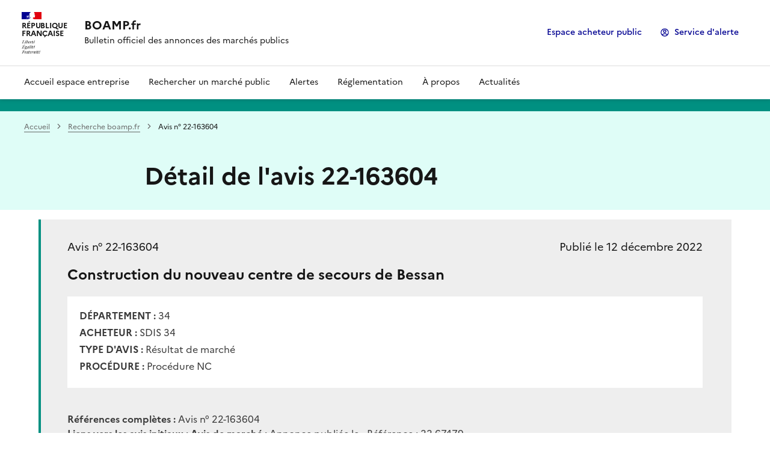

--- FILE ---
content_type: application/javascript; charset=utf-8
request_url: https://www.boamp.fr/static/vendor/moment-2.29.4/locale/fr-fr.js
body_size: 1439
content:
//! moment.js locale configuration
//! locale : French (France) [fr-fr]
//! author : John Fischer : https://github.com/jfroffice
//! author: William Mai : https://github.com/wmai

/**
 * Locale configuration for the French language spoken in France.
 *
 * This file is a copy of the `fr.js` file. We've duplicated it and renamed it `fr-fr.js` in order to match the naming
 * convention used by our Django application.
 */

;(function (global, factory) {
    typeof exports === 'object' && typeof module !== 'undefined'
        && typeof require === 'function' ? factory(require('../moment')) :
    typeof define === 'function' && define.amd ? define(['../moment'], factory) :
    factory(global.moment)
 }(this, (function (moment) { 'use strict';

     //! moment.js locale configuration

     var monthsStrictRegex =
             /^(janvier|février|mars|avril|mai|juin|juillet|août|septembre|octobre|novembre|décembre)/i,
         monthsShortStrictRegex =
             /(janv\.?|févr\.?|mars|avr\.?|mai|juin|juil\.?|août|sept\.?|oct\.?|nov\.?|déc\.?)/i,
         monthsRegex =
             /(janv\.?|févr\.?|mars|avr\.?|mai|juin|juil\.?|août|sept\.?|oct\.?|nov\.?|déc\.?|janvier|février|mars|avril|mai|juin|juillet|août|septembre|octobre|novembre|décembre)/i,
         monthsParse = [
             /^janv/i,
             /^févr/i,
             /^mars/i,
             /^avr/i,
             /^mai/i,
             /^juin/i,
             /^juil/i,
             /^août/i,
             /^sept/i,
             /^oct/i,
             /^nov/i,
             /^déc/i,
         ];

     var frFr = moment.defineLocale('fr-fr', {
         months: 'janvier_février_mars_avril_mai_juin_juillet_août_septembre_octobre_novembre_décembre'.split(
             '_'
         ),
         monthsShort:
             'janv._févr._mars_avr._mai_juin_juil._août_sept._oct._nov._déc.'.split(
                 '_'
             ),
         monthsRegex: monthsRegex,
         monthsShortRegex: monthsRegex,
         monthsStrictRegex: monthsStrictRegex,
         monthsShortStrictRegex: monthsShortStrictRegex,
         monthsParse: monthsParse,
         longMonthsParse: monthsParse,
         shortMonthsParse: monthsParse,
         weekdays: 'dimanche_lundi_mardi_mercredi_jeudi_vendredi_samedi'.split('_'),
         weekdaysShort: 'dim._lun._mar._mer._jeu._ven._sam.'.split('_'),
         weekdaysMin: 'di_lu_ma_me_je_ve_sa'.split('_'),
         weekdaysParseExact: true,
         longDateFormat: {
             LT: 'HH:mm',
             LTS: 'HH:mm:ss',
             L: 'DD/MM/YYYY',
             LL: 'D MMMM YYYY',
             LLL: 'D MMMM YYYY HH:mm',
             LLLL: 'dddd D MMMM YYYY HH:mm',
         },
         calendar: {
             sameDay: '[Aujourd’hui à] LT',
             nextDay: '[Demain à] LT',
             nextWeek: 'dddd [à] LT',
             lastDay: '[Hier à] LT',
             lastWeek: 'dddd [dernier à] LT',
             sameElse: 'L',
         },
         relativeTime: {
             future: 'dans %s',
             past: 'il y a %s',
             s: 'quelques secondes',
             ss: '%d secondes',
             m: 'une minute',
             mm: '%d minutes',
             h: 'une heure',
             hh: '%d heures',
             d: 'un jour',
             dd: '%d jours',
             w: 'une semaine',
             ww: '%d semaines',
             M: 'un mois',
             MM: '%d mois',
             y: 'un an',
             yy: '%d ans',
         },
         dayOfMonthOrdinalParse: /\d{1,2}(er|)/,
         ordinal: function (number, period) {
             switch (period) {
                 // TODO: Return 'e' when day of month > 1. Move this case inside
                 // block for masculine words below.
                 // See https://github.com/moment/moment/issues/3375
                 case 'D':
                     return number + (number === 1 ? 'er' : '');

                 // Words with masculine grammatical gender: mois, trimestre, jour
                 default:
                 case 'M':
                 case 'Q':
                 case 'DDD':
                 case 'd':
                     return number + (number === 1 ? 'er' : 'e');

                 // Words with feminine grammatical gender: semaine
                 case 'w':
                 case 'W':
                     return number + (number === 1 ? 're' : 'e');
             }
         },
         week: {
             dow: 1, // Monday is the first day of the week.
             doy: 4, // The week that contains Jan 4th is the first week of the year.
         },
     });

     return frFr;

 })));
